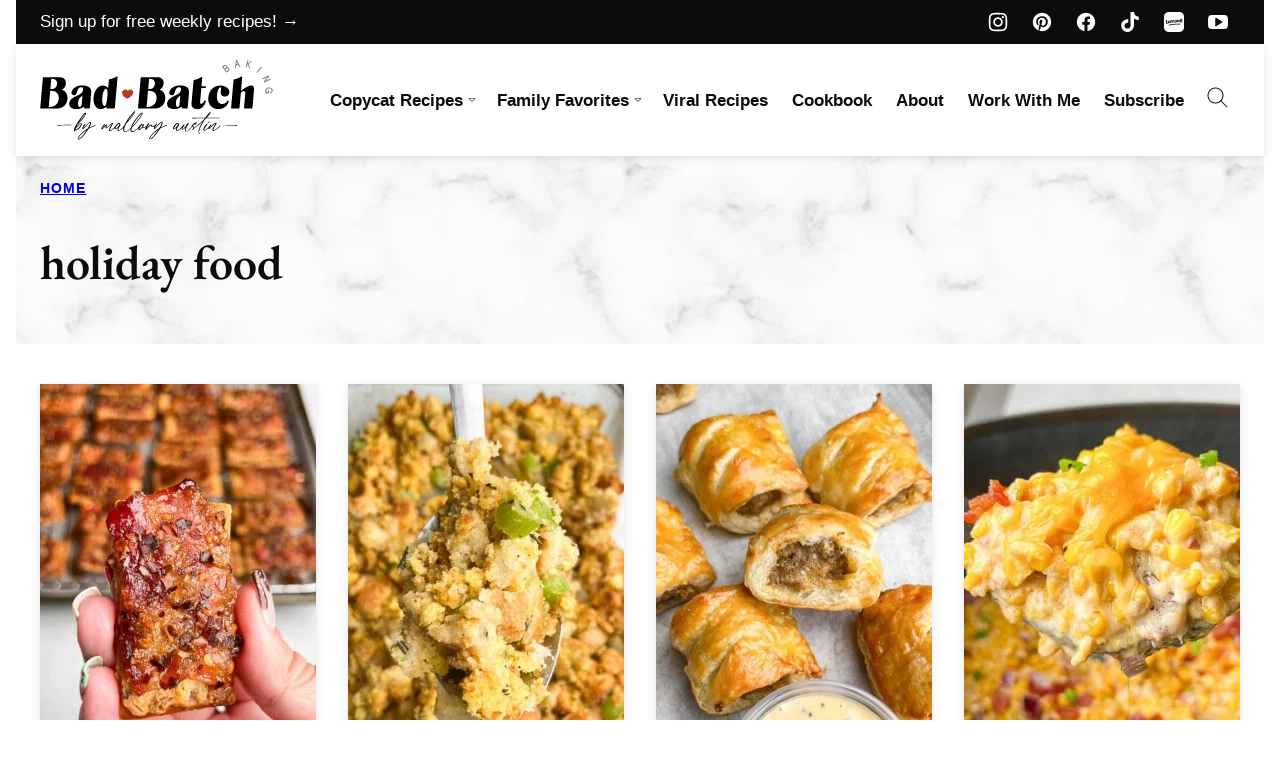

--- FILE ---
content_type: text/html
request_url: https://api.intentiq.com/profiles_engine/ProfilesEngineServlet?at=39&mi=10&dpi=936734067&pt=17&dpn=1&iiqidtype=2&iiqpcid=c280ff10-fa55-48e5-958e-00c06742bf58&iiqpciddate=1769360532656&pcid=7ada8b78-b1d6-4f0b-b68f-244a76e35d1a&idtype=3&gdpr=0&japs=false&jaesc=0&jafc=0&jaensc=0&jsver=0.33&testGroup=A&source=pbjs&ABTestingConfigurationSource=group&abtg=A&vrref=https%3A%2F%2Fbadbatchbaking.com%2Ftag%2Fholiday-food%2F
body_size: 56
content:
{"abPercentage":97,"adt":1,"ct":2,"isOptedOut":false,"data":{"eids":[]},"dbsaved":"false","ls":true,"cttl":86400000,"abTestUuid":"g_58fc0c9c-a5f0-4bae-b78a-b3968852ebd1","tc":9,"sid":1692970994}

--- FILE ---
content_type: text/css
request_url: https://ads.adthrive.com/sites/65fc7fd653926d5f2e5f3ce0/ads.min.css
body_size: 535
content:
/* float recipe ads */
.adthrive-device-desktop .adthrive-recipe,
.adthrive-device-tablet .adthrive-recipe {
	float: right;
	clear: right;
	margin-left: 10px;
}



/* fix sticky sidebar ads for fixed header */
.adthrive-sidebar.adthrive-stuck {
margin-top: 125px;
}
.adthrive-sticky-sidebar > div {
top: 125px!important;
}



/* sticky content/recipe ads */
 .adthrive-sticky-container > div,
.adthrive-device-tablet .adthrive-sticky-container > div {
top: 125px!important;
}
.adthrive-device-desktop .adthrive-recipe-sticky-container > div,
.adthrive-device-tablet .adthrive-recipe-sticky-container > div{
top: 125px!important;
}
.adthrive-device-phone .adthrive-sticky-container > div {
top: 80px!important;
}
.adthrive-device-phone .adthrive-recipe-sticky-container > div{
top: 80px!important;
}

/*recipe print page */
body.wprm-print .adthrive-sidebar, 
body:has(.mv-create-print-view) .adthrive-sidebar {
    right: 10px;
    min-width: 250px;
    max-width: 320px
}
body:has(.mv-create-print-view) .adthrive-sidebar {
    position:fixed;
    top: 275px;
}
body.wprm-print .adthrive-sidebar:not(.adthrive-stuck),
body:has(.mv-create-print-view) .adthrive-sidebar:not(.adthrive-stuck) {
    position: absolute;
    top: 275px;
}
body.wprm-print .wprm-recipe,
body:has(.mv-create-print-view) .mv-create-print-view {
    max-width:800px;
}
@media screen and (max-width: 1299px) {
    body.wprm-print.adthrive-device-desktop .wprm-recipe,
    body:has(.mv-create-print-view) .mv-create-print-view {
        margin-left: 25px;
        max-width: 650px;
    }
}


/* Disable ads on printed pages */
@media print {
  div[data-gg-moat], 
  body[data-gg-moat], 
  iframe[data-gg-moat-ifr],
  div[class*="kargo-ad"],
  .adthrive-ad,
  .adthrive-comscore, 
  .adthrive-native-recipe,
  .raptive-sales {
    display: none !important;
    height: 0px;
    width: 0px;
    visibility:hidden;
  }
}



body.adthrive-device-desktop .cwp-food-content > .wpforms-container,
body.adthrive-device-tablet .cwp-food-content > .wpforms-container {
    clear: both;
}

body.archive .adthrive-content {
  grid-column: 1 / -1;
}

--- FILE ---
content_type: text/plain; charset=UTF-8
request_url: https://at.teads.tv/fpc?analytics_tag_id=PUB_17002&tfpvi=&gdpr_consent=&gdpr_status=22&gdpr_reason=220&ccpa_consent=&sv=prebid-v1
body_size: 56
content:
Y2NhY2VjOGItODJhNi00ODFmLWEyZWMtNDdkMWEyMjhmYmE5Iy0xLTE=

--- FILE ---
content_type: text/plain; charset=utf-8
request_url: https://ads.adthrive.com/http-api/cv2
body_size: 5815
content:
{"om":["00eoh6e0","00xbjwwl","03ory6zo","07qjzu81","0iyi1awv","0sm4lr19","1","1011_302_56233468","1011_302_56233497","1011_302_56233500","1011_302_56233570","1011_302_56273331","1016IQ1412148/79118153f8132d6b221d204e6eae3f23","1028_8728253","10298ua7afe","10310289136970_462792722","10310289136970_462792978","10339421-5836009-0","10339426-5836008-0","10812516","10ua7afe","110_594203329067174820","11142692","11509227","11769257","1185:1610326628","1185:1610326728","11896988","11964869","12010084","12010088","12168663","12169108","12171239","12174444","12176509","124682_687","124843_10","124844_23","124853_8","12850755","12t5cSwluDgVkNV8EZQ0","1453468","1606221","1610326625","1610326628","1610338925","17_24683284","17_24696345","17_24766984","17x0742b","1829819l5qo","1891/84806","1dynz4oo","1ftzvfyu","201672019","2132:41934921","2132:42375991","2132:45327622","2132:45327625","2132:45868998","2132:45970140","2132:45999649","2149:12147059","21_zgw37lur","2249:596999384","2249:650628575","2249:683817811","2249:700758149","2307:2gev4xcy","2307:3d4r29fd","2307:3kp5kuh1","2307:44z2zjbq","2307:4etfwvf1","2307:4r4pgt0w","2307:4yevyu88","2307:5i3ultpz","2307:5s8wi8hf","2307:5vb39qim","2307:66r1jy9h","2307:6mrds7pc","2307:74scwdnj","2307:7a0tg1yi","2307:7cmeqmw8","2307:7fmk89yf","2307:7uqs49qv","2307:7vnmgcxm","2307:7xb3th35","2307:86p6in4a","2307:8linfb0q","2307:8orkh93v","2307:95cr15w0","2307:9925w9vu","2307:9am683nn","2307:9krcxphu","2307:9mspm15z","2307:at2pj4cu","2307:bfwolqbx","2307:bwp1tpa5","2307:cv0h9mrv","2307:cyzccp1w","2307:djmuaamh","2307:e1an7fls","2307:erdsqbfc","2307:ey8vsnzk","2307:f3tdw9f3","2307:fqeh4hao","2307:fso39hpp","2307:g749lgab","2307:gn3plkq1","2307:hbje7ofi","2307:hfqgqvcv","2307:hswgcqif","2307:i90isgt0","2307:iy6hsneq","2307:k0csqwfi","2307:k2xfz54q","2307:k9ove2bo","2307:l2zwpdg7","2307:l5o549mu","2307:lxlnailk","2307:mbgtm37z","2307:o0qyxun9","2307:o4v8lu9d","2307:pi9dvb89","2307:plth4l1a","2307:q1kdv2e7","2307:q2chmg9g","2307:qc6w6bra","2307:r31xyfp0","2307:rrlikvt1","2307:t73gfjqn","2307:tty470r7","2307:u30fsj32","2307:u4atmpu4","2307:uc3gjkej","2307:vmn1juoe","2307:xgjdt26g","2307:y96tvrmt","2307:z2zvrgyz","2307:zgw37lur","2307:zjn6yvkc","2307:zmciaqa3","2307:zvdz58bk","23295146","23595971","23595989","23786257","23b6b92f-a038-47ff-9326-4b8becb84e7f","24081062","2409_25495_176_CR52092923","24525570","24598434","24598437","24655291","24694792","24694793","24694794","24694815","24732876","247654825","25_8b5u826e","25_hueqprai","25_k6n08fc0","25_ti0s3bz3","25_utberk8n","25_yi6qlg3p","25_zwzjgvpw","262592","2662_200562_8166422","2662_200562_8172720","2662_200562_8172741","2676:85702116","2676:86082789","2676:86434505","2676:86434671","2676:86698169","2676:86739704","2711_64_12169133","28925636","28933536","2939970","2939971","29414696","29414711","29419982","2_206_554442","2gglwanz","2jjp1phz","2tm990rf","2v4qwpp9","308_125203_18","32661359","33604871","33605023","33605181","33605403","33605516","33605623","33637455","33865078","3406a4d7-e552-4d21-9072-aa549bfa6ade","34182009","3490:CR52223725","35753418","3646_185414_T26335189","3658_104709_9am683nn","3658_104709_q2chmg9g","3658_15078_fqeh4hao","3658_15078_l5o549mu","3658_15106_u4atmpu4","3658_151356_ta6sha5k","3658_155735_plth4l1a","3658_15886_5i3ultpz","3658_19243_hgrz3ggo","3658_19988_zgw37lur","3658_203382_f3tdw9f3","3658_203382_z2zvrgyz","3658_211122_dea7uaiq","3658_22079_iy6hsneq","3658_22898_T25553689","3658_229286_bfwolqbx","3658_24589_9mspm15z","3658_249690_0z2q3gf2","3658_645259_T26437155","3658_94590_T26225265","377395140","37cerfai","381513943572","3822:24417995","3LMBEkP-wis","3d4r29fd","3i90e99q","3llgx2fg","3swzj6q3","3v2n6fcp","409_192546","409_216366","409_216381","409_225982","409_226316","409_226331","409_226336","409_226342","409_226351","409_226356","409_227223","41114f62-9d07-45db-857c-52ade396dedd","42375991","42569692","43919974","43a7ptxe","44023623","44145115","44629254","44z2zjbq","45868998","458901553568","45v886tf","46039087","4771_67437_1610326628","47869802","481703827","485027845327","48629971","48700636","48739100","487951","4c79a50f-6d98-40c6-a259-90ba46b5f6ec","4cepw60l","4etfwvf1","4fk9nxse","4n9mre1i","4r4pgt0w","4yevyu88","4zai8e8t","51372355","51372397","51372410","51372434","514819301","522567","522709","53020413","53v6aquw","54147686","54770923","54779856","54779873","549258659","55092222","5510:cymho2zs","5510:echvksei","5510:ksc9r3vq","5510:mznp7ktv","5510:quk7w53j","5510:ta6sha5k","5510:u4atmpu4","5510:ujl9wsn7","55344524","553781814","554442","554443","554462","554470","554471","554480","5563_66529_OADD2.7284328140867_1QMTXCF8RUAKUSV9ZP","5563_66529_OADD2.7353140498605_1QN29R6NFKVYSO2CBH","55763524","557_409_216416","557_409_220139","557_409_220169","557_409_225988","557_409_228349","557_409_228354","557_409_228356","557_409_228363","558_93_hbje7ofi","558_93_u4atmpu4","55961747","56071098","56086356","56343256","564549740","5726507783","574253771","58117282","58310259131_553781220","59818357","59856354","5989_1799740_703651578","5989_1799740_704085924","5i3ultpz","5s2988wi8hf","5s8wi8hf","5vb39qim","600618969","60168597","6099695","61085224","61231626","618576351","618653722","618876699","618980679","61900466","619089559","61916211","61916229","61932920","61932925","61932933","61932957","6226505239","6226507991","6226508011","6226530649","6226543513","6226547143","62499746","6250_66552_1112487743","6250_66552_1112688573","6250_66552_917131834","627309156","627309159","628015148","628086965","628153053","628222860","628223277","628360579","628444256","628444262","628444433","628444439","628456310","628456313","628456382","628456391","628456403","628622163","628622166","628622169","628622172","628622178","628622241","628622244","628622250","628683371","628687043","628687157","628687460","628687463","628789927","628803013","628841673","629007394","629009180","629167998","629168001","629168010","629168565","629171196","629171202","629234167","62976224","63047261","630928655","63100589","6365_61796_784844652399","6365_61796_791179315429","636910768489","659216891404","659713728691","66298r1jy9h","663293761","680_99480_700109389","680_99480_700109393","680_99480_700109399","683738007","683738706","690_99485_1610326628","690_99485_1610326728","695879875","697189873","697190006","697876986","697876988","697876994","697876997","697876999","697893112","6ceaa899-bbaf-4a1d-bb61-ceb4938c67ab","6ejtrnf9","6nj9wt54","6pamm6b8","6rbncy53","6tj9m7jw","6z26stpw","6zt4aowl","700109383","700109389","702397981","702423494","703656485","705115233","705115332","705115523","705555329","707162816","70_85402277","70_85402401","70_85690699","719842422649","7354_217088_85690544","74243_74_18268083","74243_74_18364017","74243_74_18364062","74243_74_18364087","74243_74_18364134","743205666921","744142407256","746011608948","74j1qch5","74wv3qdx","7732580","78827816","794di3me","7969_149355_45999649","7969_149355_45999650","79ju1d1h","7a0tg1yi","7b7fff21-f1ee-4b13-8dca-e574ca97dacc","7cmeqmw8","7f298mk89yf","7fc80d3a-681c-4df8-aaf5-a3d5ebf377ae","7fmk89yf","7qIE6HPltrY","7v298nmgcxm","7vnmgcxm","7x298b3th35","7xb3th35","80070365","80070391","80070418","8152859","8152878","8152879","8166427","8168539","8172734","8193073","8193078","8193095","81x4dv6q","822e04b6-7e5e-4930-b70d-01fc104efddc","8341_230731_589451478355172056","83447795","8383fe77-9122-4f07-a7a4-9646a46c9d4a","857560f3-54cd-41e7-bd05-9d5f8da8754c","85987389","86434663","86509229","8666/87feac90a39a46fc478dd6042af9e7cc","86698169","86925905","86925937","86p6in4a","8754588","8831024240_564549740","89mkwypg","8b5u826e","8c95acbb-a387-4009-bcea-8685373ad1cf","8linfb0q","8o298rkh93v","8orkh93v","9057/0328842c8f1d017570ede5c97267f40d","9425232","95cr15w0","97_8193073","97_8193078","9925w9vu","9cjkvhqm","9d5f8vic","9krcxphu","9nex8xyd","9rqgwgyb","9t6gmxuz","KAq4g1l50Ncp9HalYRFL","KQJH0NK54SvbCSMBO00d","a0oxacu8","a3ts2hcp","a44srrt7","a566o9hb","a60e3592-c3f8-4c4e-a868-48f1581f19ec","a7wye4jw","a8beztgq","af6076dc-25b0-4ed9-9113-2deee1e781c0","af9kspoi","auyahd87","axw5pt53","b504b18d-4114-401f-941e-2e21026f03af","bd5xg6f6","be351fd9-8bd6-4c76-b1d5-a88676eaa3a1","bfwolqbx","bu0fzuks","c1hsjx06","c25t9p0u","c25uv8cd","c3dbu0noOWzdheeLZIHq","c3tpbb4r","c4a27f69-5fbf-400f-8dbf-2f708c2c2a1d","cbg18jr6","cd40m5wq","cr-1oplzoysu9vd","cr-1oplzoysubxe","cr-2azmi2ttu9vd","cr-2azmi2ttuatj","cr-2azmi2ttubwe","cr-2azmi2ttubxe","cr-39qkyn25u9vd","cr-7mlw3ytgu9vd","cr-7mlw3ytguatj","cr-96xuyi0tu9xg","cr-96xuyi0vu9xg","cr-96xuyi1ru8rm","cr-96xuyi1su9xg","cr-96xuyi1yu9xg","cr-96xuyi2qu9xg","cr-96xuyi2vu9xg","cr-96xuyi2wu8rm","cr-96xuyi3ru9xg","cr-96xuyi4pu8rm","cr-96xuyi4pu9xg","cr-96xuyi4vu9xg","cr-96xuyi4wu8rm","cr-96xuyi5xu9xg","cr-98q00h3pu8rm","cr-98q00h3su8rm","cr-98q00h3su9xg","cr-9cqtwg3qw8rhwz","cr-aav22g3uubwj","cr-aavwye0qubwj","cr-aawz3f2tubwj","cr-c5zb4r7iubwe","cr-g7ywwk2qvft","cr-g7ywwk5qvft","cr-g7ywwk7qvft","cr-ghun4f53uatj","cr-m7zg3skhuatj","cr-p03jl497ubwe","cr-sk1vaer4u9vd","cr-tbdy0mlju9vd","cr-tbdy0mljubwe","cr-xria0y0zuatj","cr-xu1ullzyubwe","cr-xxslt4pwuatj","cr-ztkcpa6gu9vd","cs92bsda","cv0h9mrv","cymho2zs","cyzccp1w","dif1fgsg","dlhr8b78","dsugp5th","dwghal43","e1an7fls","e38qsvko","e4zt08h4","eal0nev6","eb9vjo1r","echvksei","eec883f4-bb31-4f43-90e5-cf20801580f1","ef99126a-c555-42e7-a051-1a3c362283a1","ey8vsnzk","f3h9fqou","f3tdw9f3","f46gq7cs","f5b53c06-ca8d-40d5-91a4-6b357a041b1a","f7ddtazr","f8a1de3b-859e-404f-8a93-9aacce26ab64","fj298p0ceax","fpbj0p83","fq298eh4hao","fqeh4hao","fso39hpp","g1cx0n31","g6418f73","g749lgab","gPHS1shxhzFrHcPOp8Ei","gbwct10b","gn3plkq1","h0cw921b","h0zwvskc","hbje7ofi","hf298favbt7","hf298qgqvcv","hffavbt7","hfqgqvcv","hgrz3ggo","hueqprai","hwr63jqc","hya8dpaz","i90isgt0","ims4654l","iy2986hsneq","iy6hsneq","j728o85b","jr169syq","jsy1a3jk","k0csqwfi","k1cxkjjc","k2xfz54q","k83t7fjn","k9298ove2bo","k9ove2bo","kk5768bd","kv2blzf2","kwj8z3gi","kx5rgl0a","l2zwpdg7","l4p5cwls","l5o549mu","lc408s2k","lizgrou8","ljai1zni","ll77hviy","lqik9cb3","lxlnailk","m30fx1mp","m32980fx1mp","m3g2cewx","m4xt6ckm","mbgtm37z","mealz2pi","mmr74uc4","mne39gsk","mul4id76","muvxy961","n3298egwnq7","n3egwnq7","n8w0plts","n9ths0wd","ncfr1yiw","ntjn5z55","o6vx6pv4","o79rfir1","of8dd9pr","ofoon6ir","ogw1ezqo","oj70mowv","onu0njpj","op9gtamy","ou8gxy4u","oz31jrd0","p0odjzyt","p0z6d8nt","p8xeycv0","pagvt0pd","pi6u4hm4","pi9dvb89","pkydekxi","pl298th4l1a","plth4l1a","poc1p809","prcz3msg","pz8lwofu","q1kdv2e7","q9frjgsw","qaoxvuy4","qqvgscdx","qt09ii59","quk7w53j","r0u09phz","r31xyfp0","r3co354x","r4slj7p5","r8ojak5k","rnvjtx7r","rr8j1gh9","rrlikvt1","s2298ahu2ae","s2ahu2ae","s37ll62x","s4s41bit","svx63iol","t2dlmwva","t2uhnbes","t73gfjqn","t7d69r6a","ta6sha5k","tcyib76d","ti0s3bz3","tt298y470r7","tttdlhfy","u30fsj32","u4atmpu4","u8px4ucu","uTNuvIi07a53YJ0gxAo5","uc3gjkej","uqph5v76","utmdgnik","v705kko8","vdcb5d4i","ven7pu1c","vj7hzkpp","w04jlltv","w15c67ad","w3298ez2pdd","w3ez2pdd","w3kkkcwo","wf9qekf0","wfxqcwx7","wih2rdv3","ws5qkh9j","ww9yxw2a","x21s451d","x420t9me","x716iscu","xdaezn6y","xg2ypd0p","xgjdt26g","xncaqh7c","xnx5isri","xxz8lwdr","y141rtv6","y51tr986","yass8yy7","yi6qlg3p","z2zvrgyz","z4ptnka9","zep75yl2","zfexqyi5","zgw37lur","zmciaqa3","zpm9ltrh","zsvdh1xi","zu18zf5y","zvdz58bk","zwzjgvpw","7979132","7979135"],"pmp":[],"adomains":["123notices.com","1md.org","about.bugmd.com","acelauncher.com","adameve.com","akusoli.com","allyspin.com","askanexpertonline.com","atomapplications.com","bassbet.com","betsson.gr","biz-zone.co","bizreach.jp","braverx.com","bubbleroom.se","bugmd.com","buydrcleanspray.com","byrna.com","capitaloneshopping.com","clarifion.com","combatironapparel.com","controlcase.com","convertwithwave.com","cotosen.com","countingmypennies.com","cratedb.com","croisieurope.be","cs.money","dallasnews.com","definition.org","derila-ergo.com","dhgate.com","dhs.gov","displate.com","easyprint.app","easyrecipefinder.co","fabpop.net","familynow.club","fla-keys.com","folkaly.com","g123.jp","gameswaka.com","getbugmd.com","getconsumerchoice.com","getcubbie.com","gowavebrowser.co","gowdr.com","gransino.com","grosvenorcasinos.com","guard.io","hero-wars.com","holts.com","instantbuzz.net","itsmanual.com","jackpotcitycasino.com","justanswer.com","justanswer.es","la-date.com","lightinthebox.com","liverrenew.com","local.com","lovehoney.com","lulutox.com","lymphsystemsupport.com","manualsdirectory.org","meccabingo.com","medimops.de","mensdrivingforce.com","millioner.com","miniretornaveis.com","mobiplus.me","myiq.com","national-lottery.co.uk","naturalhealthreports.net","nbliver360.com","nikke-global.com","nordicspirit.co.uk","nuubu.com","onlinemanualspdf.co","original-play.com","outliermodel.com","paperela.com","paradisestays.site","parasiterelief.com","peta.org","photoshelter.com","plannedparenthood.org","playvod-za.com","printeasilyapp.com","printwithwave.com","profitor.com","quicklearnx.com","quickrecipehub.com","rakuten-sec.co.jp","rangeusa.com","refinancegold.com","robocat.com","royalcaribbean.com","saba.com.mx","shift.com","simple.life","spinbara.com","systeme.io","taboola.com","tackenberg.de","temu.com","tenfactorialrocks.com","theoceanac.com","topaipick.com","totaladblock.com","usconcealedcarry.com","vagisil.com","vegashero.com","vegogarden.com","veryfast.io","viewmanuals.com","viewrecipe.net","votervoice.net","vuse.com","wavebrowser.co","wavebrowserpro.com","weareplannedparenthood.org","xiaflex.com","yourchamilia.com"]}